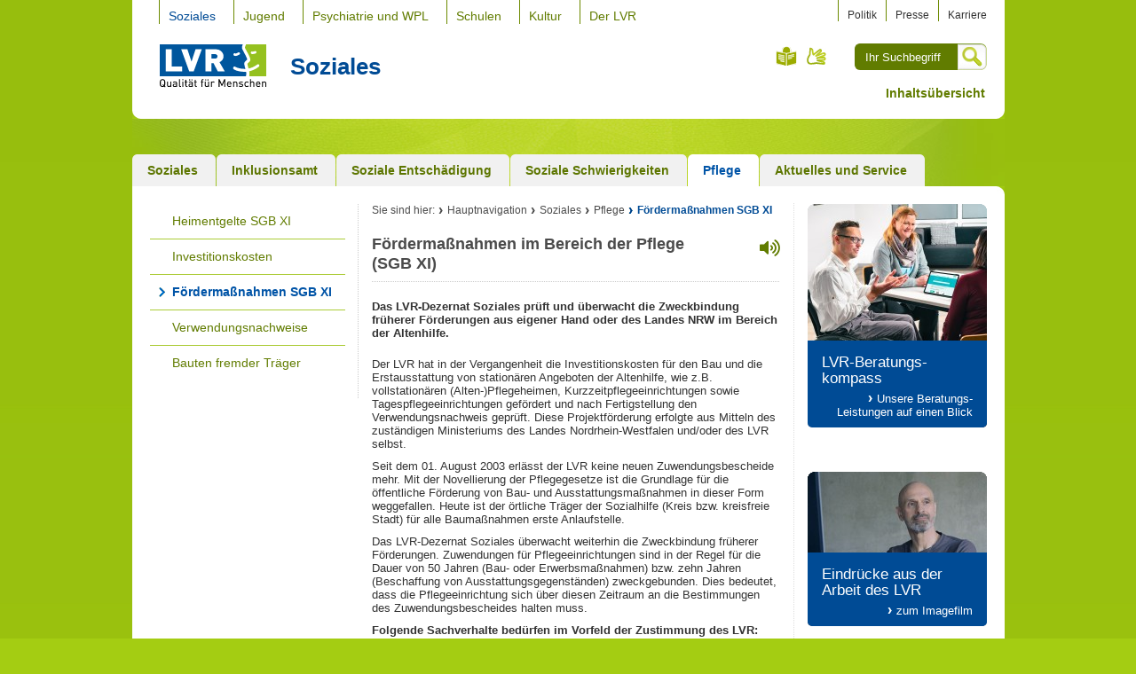

--- FILE ---
content_type: text/html;charset=UTF-8
request_url: https://www.lvr.de/de/nav_main/soziales_1/pflege/foerdermassnahmen_sgb_xi/foerdermassnahmen_sgb_xi_1.jsp
body_size: 28748
content:
 
<!-- NOINDEX -->












<!-- INDEX -->
<!DOCTYPE html>
<html xmlns="http://www.w3.org/1999/xhtml" xml:lang="de" lang="de">
<head>
<meta http-equiv="Content-Type" content="text/html; charset=UTF-8" />
<meta name="viewport" content="width=device-width, shrink-to-fit=no">
<!-- INDEX -->
<title> F&ouml;rderma&szlig;nahmen im Bereich der Pflege (SGB XI) | LVR</title>
<meta name="Description" content="F&ouml;rderma&szlig;nahmen des Landes und des LVR im Bereich der Pflege gem&auml;&szlig; SGB XI" />
<meta name="Keywords" content="F&ouml;rderung, Pflege, Zweckgebundenheit, Zuwendungsbescheid" />
<!-- NOINDEX -->
<link rel="stylesheet" type="text/css" media="screen, projection" href="https://www.lvr.de/media/mastervorlagen/css/screen.css" />
<link rel="alternate stylesheet" href="https://www.lvr.de/media/mastervorlagen/css/font_normal.css" title="normale Schrift" type="text/css" media="screen, projection" />
<link rel="alternate stylesheet" href="https://www.lvr.de/media/mastervorlagen/css/font_big.css" title="große Schrift" type="text/css" media="screen, projection" />
<link rel="alternate stylesheet" href="https://www.lvr.de/media/mastervorlagen/css/font_huge.css" title="sehr große Schrift" type="text/css" media="screen, projection" />
<link rel="stylesheet" type="text/css" href="https://www.lvr.de/media/mastervorlagen/css/print.css" media="print" />
<link rel="stylesheet" type="text/css" href="../../../../../media/mastervorlagen/css/cookies.css" media="screen" />
<link rel="shortcut icon" href="../../../../../media/mastervorlagen/img/favicon.ico" type="image/x-icon" />
<link rel="stylesheet" type="text/css" href="https://www.lvr.de/media/mastervorlagen/font_awesome_4.4.0/css_3/font-awesome.css" />
<link rel="stylesheet" href="https://media.lvr.de/font_awesome/live/css/all.css" crossorigin="anonymous"/>
<meta name="TimeStamp" content="16.01.2026, 17:32:40" />
<meta name="Author" content="" />
<meta name="robots" content="all">
<!-- INDEX -->
<meta name="Changed" content="2021/02/01 10:54:34" />
<meta name="LVR_Section" content="Soziales" />
<meta name="LVR_Category" content="Artikel"/>
<!-- NOINDEX -->
<meta name="WT.ti" content="foerdermassnahmen sgb xi 1" />
<script src="https://www.lvr.de/media/mastervorlagen/js/__basic_behaviour.js"></script>
<script src="https://cloud.ccm19.de/app.js?apiKey=a5c6b140b8918be96bfa66acfb4a4d3dc6f8cb0e61841db8&amp;domain=686670d1a208a95e5306b1a2" referrerpolicy="origin"></script>
<script src="//f1-eu.readspeaker.com/script/5363/webReader/webReader.js?pids=wr"></script>
<script>
function openAndRead(readspeaker) {
if (!readspeaker.classList.contains('readspeaker_active')) {
readspeaker.classList.add("readspeaker_active");
document.getElementById('rs_form').style.display = "block";
setTimeout("document.getElementById('rs_playbutton').click();",1000);
} else {
readspeaker.classList.remove("readspeaker_active");
document.getElementById('rs_form').style.display = "none";
document.getElementById('rs_form').getElementsByClassName('rsbtn_stop').click();
}
}
</script>
</head>
<!-- INDEX --><body class="nav-col-subcol"><!-- NOINDEX -->
	<div id="wrapper">
		<p class="skip">
		<a href="#main">Zum Inhalt springen</a></p>
		<!-- Beginn Header -->
<div id="branding">
	<span class="b-l"></span>
	<span class="b-r"></span>
	<div class="branding-module-1">
<div id="nav-global">
   	<h6>Navigation</h6>
   	<ul><li class="on"><a  href="https://www.lvr.de/de/nav_main/soziales_1/lp_soziales_neu.jsp">Soziales</a></li>
<li><a  href="https://www.lvr.de/de/nav_main/jugend_2/lpjugend.jsp">Jugend</a></li>
<li><a  href="https://www.lvr.de/de/nav_main/kliniken/lpkliniken2.jsp">Psychiatrie und WPL</a></li>
<li><a  href="https://www.lvr.de/de/nav_main/schulen/schulen_2.jsp">Schulen</a></li>
<li><a  href="https://www.lvr.de/de/nav_main/kultur/kultur.jsp">Kultur</a></li>
<li><a  href="https://www.lvr.de/de/nav_main/derlvr/lpderlvr.jsp">Der LVR</a></li>
</ul>
</div><!-- #nav-section -->
		<div id="personal-nav">
			<h6>Ergänzende Links</h6>
			<ul>
				<li>
<a href="../../../derlvr/politik_1/politik_3.jsp" title="zur politischen Vertretung des LVR" >Politik</a></li>
				<li>
<a href="../../../derlvr/presse_1/presse_1.jsp" title="zum Pressebereich" >Presse</a></li>
				<li>
<a href="https://karriere.lvr.de/" title="mehr zum Thema 'Karriere beim LVR'" >Karriere</a></li>
			</ul>
		</div>
	</div>
	<div class="branding-module-2">
		<div id="logo">
				<a title="Startseite" href="../../../index.jsp">
			<img  src="../../../../../media/mastervorlagen/img/logo.svg" alt="Logo des LVR mit dem Text &bdquo;Qualit&auml;t f&uuml;r Menschen&ldquo;" width="120" height="49"/>
				</a>
			<a href="https://www.lvr.de/de/nav_main/soziales_1/lp_soziales_neu.jsp"><em id="pageTitle">Soziales</em><span></span></a>
		</div>
		<div id="language-chooser">
			<h6>Auswahl der Sprachversion</h6>
			<ul>
				<li id="leichteSprache"><a title="Leichte Sprache" href="https://leichtesprache.lvr.de">Leichte Sprache</a></li>
				<li class="current" id="lang-g"><a href="../../../metanavigation_5/nav_meta/service/gebaerdensprachvideos/soziales_4/soziales_3.jsp" title="Gebärdensprach-Videos">Gebärdensprache</a></li>
			</ul>
		</div>
		<div id="search">
			<form method="post" action="../../../metanavigation_5/nav_meta/service/globalesuche/do_search.jsp" accept-charset="UTF-8">
				<div>
					<fieldset>
						<label class="aural" for="suche">Suche</label>
						<input type="text" id="suche" name="q" placeholder="Ihr Suchbegriff"/>
						<input type="hidden" name="clear" value="true" />
					</fieldset>
					<input class="button" type="image" src="https://www.lvr.de/media/mastervorlagen/img/icons/lupe.jpg" alt="Suche" title="Suche"/>
				</div>
			</form>
		</div>
	</div>
	<div class="branding-module-3">
   	<ul><li><a  href="https://www.lvr.de/de/nav_main/soziales_1/nav_meta_1/inhaltsverzeichnis/sitemap_bereiche.jsp">Inhalts&uuml;bersicht</a></li>
</ul>
	</div>
</div>
		<div id="wrapper-2">
<div id="nav-section">
   	<h6>Bereichs-Navigation</h6>
   	<ul>
	<li><a  href="../../menschenmitbehinderung/menschenmitbehinderungen.jsp" ><span><span>Soziales</span></span></a></li>
	<li><a  href="../../inklusionsamt/Inklusionsamt.jsp" ><span><span>Inklusionsamt</span></span></a></li>
	<li><a  href="../../soziale_entschaedigung/soziale_entschaedigung.jsp" ><span><span>Soziale Entsch&auml;digung</span></span></a></li>
	<li><a  href="../../personeninbesonderensozialenschwierigkeiten/personeninbesonderensozialenschwierigkeiten_1.jsp" ><span><span>Soziale Schwierigkeiten</span></span></a></li>
	<li class="on"><a  href="../pflege_aufgaben_und_themenfelder.jsp" ><span><span>Pflege</span></span></a></li>
	<li><a  href="../../berdasdezernat/servicestartseite_2.jsp" ><span><span>Aktuelles und Service</span></span></a></li>
</ul>
</div><!-- #nav-section -->
			<div id="content">
				<span class="t-r"></span>
				<div id="nav">
<h6>Sub-Navigation</h6>
<ul>
	<li><a  href="../heimentgelte/team7141_1.jsp">Heimentgelte SGB XI</a>
				</li>
	<li><a  href="../investitionskosten/investitionskosten.jsp">Investitionskosten</a>
				</li>		
					<li ><strong>Fördermaßnahmen SGB XI</strong>
				</li>
	<li><a  href="../verwendungsnachweise/verwendungsnachweispruefung_sgb_xii.jsp">Verwendungsnachweise</a>
				</li>
	<li><a  href="../bauten_fremder_traeger/bauten_fremder_traeger_1.jsp">Bauten fremder Träger</a>
				</li></ul>
</div><!-- #nav-section -->

				<div id="main-group">
					<div id="main">
<!-- start Breadcrumb -->
<div id="breadcrumb" class="rs_skip">
	<h6>Sie sind hier:</h6>
	<ul>
						<li><a href="../../../index.jsp" >Hauptnavigation</a></li>
						<li><a href="../../lp_soziales_neu.jsp" >Soziales</a></li>
						<li><a href="../pflege_aufgaben_und_themenfelder.jsp" >Pflege</a></li>
						<li><strong>F&ouml;rderma&szlig;nahmen SGB XI</strong></li>

	</ul>
</div>
<!-- end Breadcrumb -->
						<div class="text">
<div id="readspeaker_button" class="rs_skip rs_preserve">
	<a class="readspeaker" href="https://www.lvr.de/de/nav_main/soziales_1/pflege/foerdermassnahmen_sgb_xi/foerdermassnahmen_sgb_xi_1.jsp" onclick="openAndRead(this); return false;" accesskey="L" id="rs_button" aria-label="Vorlesen"><i aria-hidden="true" class="fas fa-volume-up fa-2x"></i></a>
</div>
							<!-- RSPEAK_START -->
							<div class="headline">
								<h1>F&ouml;rderma&szlig;nahmen im Bereich der Pflege (SGB XI)</h1>
							</div>
<div id="rs_form" class="rs_skip rsbtn rs_preserve">
	<a id="rs_playbutton" rel="nofollow" class="rsbtn_play" accesskey="L" title="Vorlesen starten" href="//app-eu.readspeaker.com/cgi-bin/rsent?customerid=5363&lang=de_de&readid=main&url=https://www.lvr.de/de/nav_main/soziales_1/pflege/foerdermassnahmen_sgb_xi/foerdermassnahmen_sgb_xi_1.jsp">
	<span class="rsbtn_left rsimg rspart"><span class="rsbtn_text"><span>Vorlesen</span></span></span>
		<span class="rsbtn_right rsimg rsplay rspart"></span>
	</a>
</div>
								<p class="intro"> Das LVR-Dezernat Soziales pr&uuml;ft und &uuml;berwacht die Zweckbindung fr&uuml;herer F&ouml;rderungen aus eigener Hand oder des Landes NRW im Bereich der Altenhilfe. </p>
						<!-- hier endet der Bereich, der bei Exalead ausgelassen wird -->
						<!-- INDEX -->
							<!-- Start 638502: Text-Bild-Absatz -->
		<a name="section-638502"></a>
	<div class="text-bild-absatz">
		<div class="running_text">
			<p>Der LVR hat in der Vergangenheit die Investitionskosten f&uuml;r den Bau und die Erstausstattung von station&auml;ren Angeboten der Altenhilfe, wie z.B. vollstation&auml;ren (Alten-)Pflegeheimen, Kurzzeitpflegeeinrichtungen sowie Tagespflegeeinrichtungen gef&ouml;rdert und nach Fertigstellung den Verwendungsnachweis gepr&uuml;ft. Diese Projektf&ouml;rderung erfolgte aus Mitteln des zust&auml;ndigen Ministeriums des Landes Nordrhein-Westfalen und/oder des LVR selbst. </p>
<p>Seit dem 01. August 2003 erl&auml;sst der LVR keine neuen Zuwendungsbescheide mehr. Mit der Novellierung der Pflegegesetze ist die Grundlage f&uuml;r die &ouml;ffentliche F&ouml;rderung von Bau- und Ausstattungsma&szlig;nahmen in dieser Form weggefallen. Heute ist der &ouml;rtliche Tr&auml;ger der Sozialhilfe (Kreis bzw. kreisfreie Stadt) f&uuml;r alle Bauma&szlig;nahmen erste Anlaufstelle.</p>
		</div>
	</div>
	<!-- Ende 638502: Text-Bild-Absatz -->   
	<!-- Start 638503: Text-Bild-Absatz -->
		<a name="section-638503"></a>
	<div class="text-bild-absatz">
		<div class="running_text">
			<p>Das LVR-Dezernat Soziales &uuml;berwacht weiterhin die Zweckbindung fr&uuml;herer F&ouml;rderungen. Zuwendungen f&uuml;r Pflegeeinrichtungen sind in der Regel f&uuml;r die Dauer von 50 Jahren (Bau- oder Erwerbsma&szlig;nahmen) bzw. zehn Jahren (Beschaffung von Ausstattungsgegenst&auml;nden) zweckgebunden. Dies bedeutet, dass die Pflegeeinrichtung sich &uuml;ber diesen Zeitraum an die Bestimmungen des Zuwendungsbescheides halten muss.</p>
<p><strong>Folgende Sachverhalte bed&uuml;rfen im Vorfeld der Zustimmung des LVR:</strong></p>
<ul><li>Rechtstr&auml;ger- und/oder Betriebstr&auml;gerwechsel</li><li>&Auml;nderung der Platzzahl</li><li>&Auml;nderung der Fl&auml;chen sowie der Nutzung von R&auml;umen</li><li>Verlegung einer Einrichtung</li><li>Schlie&szlig;ung einer Einrichtung</li><li>&Auml;nderung des gef&ouml;rderten Zuwendungszwecks (z.B. die Nutzung bezuschusster Kurzzeitpflegepl&auml;tze f&uuml;r die vollstation&auml;re Dauerpflege)</li><li>L&ouml;schungs-/Teill&ouml;schungsbewilligungen, Pfandfreigaben, Vor- oder Gleichrangeinr&auml;umungen, Revalutierung von Grundpfandrechten<br /><em><strong>Hinweis: </strong>Wenn die NRW.Bank (vormals: Westdeutsche Landesbank; WestLB oder Investitionsbank NRW; IB) als Gl&auml;ubiger eingetragen ist sind Antr&auml;ge an die NRW.Bank mit Sitz in M&uuml;nster zu richten.</em></li><li>Pr&uuml;fung von Reinvestitionen bei teilstation&auml;ren Einrichtungen der Altenpflege (Tages-, Nacht- oder Kurzzeitpflegeeinrichtungen)</li><li>Insolvenzen</li></ul>
<p>Auch Ma&szlig;nahmen zur Anpassung gef&ouml;rderter Pflegeeinrichtungen an das Wohn- und Teilhabegesetz (WTG) bzw. die hierzu ergangene Durchf&uuml;hrungsverordnung (WTG DVO) bed&uuml;rfen der Zustimmung des LVR-Dezernat Soziales.</p>
		</div>
	</div>
	<!-- Ende 638503: Text-Bild-Absatz -->   
<div class="linkliste">
		<a name="section-638505"></a>
		<div class="running_text"></div>
	<ul>
			<li><a class="external" href="https://recht.nrw.de/lmi/owa/br_vbl_detail_text?anw_nr=6&vd_id=14628&menu=1&sg=0&keyword=WTG" title="Externer Link &ouml;ffnet neues Fenster" target="_blank" id="externeLink-newsletter-html">Verordnung zur Durchführung des Wohn- und Teilhabegesetzes (WTG DVO)</a></li>
	</ul>	
</div>

<!-- Start 638510: Ansprechperson -->
<a name="section-638510"></a>
<div class="kontaktinfo">
	<h2>Bei Fragen helfe ich Ihnen gerne weiter</h2>
	<div class="vcard">
		<div class="photo">
		<img  src="../../../../../media/wwwlvrde/soziales/bilder_228/mitarbeiter/dezernat_soziales/Stephan_Budde_DAF_schmal_140xX.jpg" alt="Portrait von Stephan Budde" width="140" height="189"/>						
		</div>
		<div>
			<p class="fn n"> <span class="given-name">Stephan</span> <span class="family-name">Budde</span></p>
		</div>
		<div>		
			<h3>Telefon</h3>
			<dl class="tel">
				<dt><span class="type">work</span>Telefon:</dt>
				<dd class="value">0221/809-7731</dd>
			</dl>
		</div>
		<div>
			<h3>E-Mail</h3>
			<dl class="email">
				<dt>E-Mail:</dt>
				<dd class="value"><a href="mailto:stephan.budde@lvr.de">stephan.budde@lvr.de</a></dd>
			</dl>	
		</div>
	</div><!-- vcard -->
</div><!-- .kontaktinfo -->
<!-- Ende 638510: Ansprechperson -->   

						<!-- NOINDEX -->
						<!-- hier beginnt der Bereich, der durch Exalead NICHT durchsucht werden soll -->
						<!-- RSPEAK_STOP -->
					</div><!-- .text -->
				</div><!-- #main -->
			</div><!-- #main-group -->
			<div id="sidebar">
				<span class="t-r"></span>
				<div id="sidebar-inner">
					<span class="t-r"></span>
<div class="box">
	<div class="imageteaser">
			<img  src="../../../../../media/wwwlvrde/soziales/bilder_228/sonstige_bilder/dezernat_soziales_1/teaserbild_beratungskompass_202xX.jpg" alt="Drei Menschen sitzen am Tisch." width="202" height="252"/>
		<div class="it-content">
			<h3>LVR-Beratungs-kompass</h3>
			<a class="more" href="https://beratungskompass.lvr.de">Unsere Beratungs-Leistungen auf einen Blick</a>
		</div>
        <div class="it-t"></div>
	</div>
</div>
<div class="box">
	<div class="imageteaser">
			<img  src="../../../../../media/wwwlvrde/derlvr/filme_2/teaser-imagevideo-11_202xX.jpg" alt="LVR-Mitarbeiter sitzt am Schreibtisch" width="202" height="174"/>
		<div class="it-content">
			<h3>Eindrücke aus der Arbeit des LVR</h3>
			<a class="more" href="../../../derlvr/organisation/derlvrinkurzform.jsp">zum Imagefilm</a>
		</div>
        <div class="it-t"></div>
	</div>
</div>
<div class="box">
	<div class="imageteaser">
			<img  src="../../../../../media/wwwlvrde/derlvr/organisation/bilder_26/fotolia_1321767_xs_202xX.jpg" alt="Eine dunkelhaarige Frau mit einem Headset." width="202" height="189"/>
		<div class="it-content">
			<h3>Anregungen und Beschwerden</h3>
			<a class="more" href="../../../metanavigation_5/nav_meta/kontakt/anregungenundbeschwerden_1/anregungenundbeschwerden_1.jsp" title="Der Link f&uuml;hrt zu weiteren Inhalten zu Anregungen und Beschwerden">Wir helfen Ihnen weiter</a>
		</div>
        <div class="it-t"></div>
	</div>
</div>
<div class="box">
	<div class="imageteaser">
			<img  src="../../../../../media/wwwlvrde/soziales/opfervonkriegundgewalt/kriegsopferundhinterbliebene/bilder_234/Deckblatt_deutsch_202xX.png" alt="Deckblatt der Brosch&uuml;re Ratgeber f&uuml;r Opfer von Gewalttaten in deutsch" width="202" height="286"/>
		<div class="it-content">
			<h3>Neue Übersetzungen des Ratgebers für Opfer von Gewalttaten</h3>
			<a class="more" href="../../soziale_entschaedigung/beratungvorort/publikationen_10/publikationen.jsp">Zu den Publikationen</a>
		</div>
        <div class="it-t"></div>
	</div>
</div>
<div class="box">
	<div class="imageteaser">
			<img  src="../../../../../media/wwwlvrde/soziales/menschenmitbehinderung/1_dokumente/arbeitundausbildung/bilder_229/NP_002578_202xX.jpg" alt="Beratungssituation" width="202" height="303"/>
		<div class="it-content">
			<h3>BTHG-Umsetzung beim LVR</h3>
<a class="more" href="http://www.bthg.lvr.de" title="externer Link &ouml;ffnet neues Fenster" target="_blank">Mehr Informationen</a>
		</div>
        <div class="it-t"></div>
	</div>
</div>
<div class="box">
	<div class="imageteaser">
			<img  src="../../../../../media/wwwlvrde/jugend/lpjugend/Logo_Wege-zum-LVR_t_202xX.jpg" alt="Grafik: Logo &quot;Wege zum LVR&quot;" width="202" height="182"/>
		<div class="it-content">
			<h3>Kommen Sie bequem barrierefrei ans Ziel</h3>
			<a class="more" href="https://wege-zum.lvr.de" title="zur neuen Inklusions-Web-App">Wege zum LVR</a>
		</div>
        <div class="it-t"></div>
	</div>
</div>
<div class="box">
	<span class="t-r"></span>
			<img src="../../../../../media/de/wwwlvrde/soziales/bilder_228/sonstige_bilder/dezernat_soziales_1/bagues_logo_2019_4c_mit-sRGB_199x128.png" alt="Logo der BAG&uuml;S"/>
			<div><em class="more"><a href="https://www.bagues.de/de/" title="Externer Link &ouml;ffnet neues Fenster" target="_blank" id="externeLink-newsletter-html">Mehr erfahren</a></em></div>			
</div>
<div class="box">
	<span class="t-r"></span>
			<img src="../../../../../media/wwwlvrde/soziales/opfervonkriegundgewalt/kriegsopferundhinterbliebene/bilder_234/BIH-4c_199x128.jpg" alt="Logo der BIH"/>
			<div><em class="more"><a href="https://www.bih.de/" title="Externer Link &ouml;ffnet neues Fenster" target="_blank" id="externeLink-newsletter-html">Zur BIH-Website</a></em></div>			
</div>

				</div><!-- #sidebar-inner -->
			</div><!-- #sidebar -->
		</div><!-- #content -->
		<!-- Beginn Footer -->
		<div id="footer">
                    <div id="text-features">
                        <ul>
                            <li>
                                <a class="nav-top" href="#main">Zum Seitenanfang</a>
                            </li>              
                        </ul>
					</div>
                    <div id="footer-module-1">
                        <div id="related-tags">
                            <h6>Meist besuchte Seiten</h6>
	                            <ul>
	                            		<li>
<a href="https://jobs.lvr.de/index.php?ac=search_result" >Stellenangebote</a></li>
	                            		<li>
<a href="https://www.lvr.de/de/nav_main/derlvr/organisation/derlvrinkurzform.jsp" title="Über den LVR" >Über den LVR</a></li>
	                            		<li>
<a href="https://www.lvr.de/de/nav_main/soziales_1/menschenmitbehinderung/menschenmitbehinderung_1.jsp" title="Unterstützung für Menschen mit Behinderung" >Unterstützung für Menschen mit Behinderung</a></li>
	                            		<li>
<a href="https://www.lvr.de/de/nav_main/jugend_2/jugendmter/jugendmter_7.jsp" title="Service für Jugendämter" >Service für Jugendämter</a></li>
	                            		<li>
<a href="https://www.lvr.de/de/nav_main/derlvr/finanzen/vergabeplattform/vergabeplattform_1.jsp" title="Ausschreibungen" >Ausschreibungen</a></li>
	                            		<li>
<a href="../../../kultur/museen/museen_1.jsp" >LVR-Museen</a></li>
	                            		<li>
<a href="../../../kliniken/lpkliniken2.jsp" >LVR-Kliniken</a></li>
	                            </ul>
                        </div>
                        <div id="recommended-tags">
                            <h6>Am häufigsten empfohlen</h6>
                            <ul>
                            		<li>
<a href="../../../jugend_2/fortbildung/aktuelletermine/aktuelletermine_1.jsp" >Aktuelle Fortbildungen des LVR-Landesjugendamtes</a></li>
                            		<li>
<a href="../../../schulen/frderschulenmitdemfrderschwerpunkt/infosfreltern_2/infosfreltern_7.jsp" >Schulen: Infos f&uuml;r Eltern</a></li>
                            		<li>
<a href="../../../derlvr/organisation/lvrdezernate/klinikverbundundheilpdagogischehilfen/landesbetreuungsamt/kontakt_1.jsp" >Landesbetreuungsamt</a></li>
                            		<li>
<a href="../../inklusionsamt/foerdermoeglichkeiten/fuer_arbeitgeber/fuer_arbeitgeber.jsp" title="Informationen des LVR-Integrationsamtes f&uuml;r Arbeitgeber" >Arbeitgeberinformationen</a></li>
                            		<li>
<a href="https://www.lvr.de/de/nav_main/derlvr/aktionen/ehrungen/ehrungen_1.jsp" title="Ehrungen und Preise" >Ehrungen und Preise</a></li>
                            </ul>
                        </div>
                        <div id="partner">
                            <h6>Partner</h6>
                            <ul>
                                <li><a href="https://www.lwl.org/ "><img src="https://www.lvr.de/media/mastervorlagen/img/lwr.jpg" alt="Logo Landschaftsverband Westfalen-Lippe" /></a></li>
                                <li><a href="https://www.versorgungskassen.de/ "><img src="https://www.lvr.de/media/mastervorlagen/img/rvk.jpg" alt="Logo Rheinische Versorgungskassen" /></a></li>
                                <li><a href="http://www.koelntrianglepanorama.de/"><img src="https://www.lvr.de/media/mastervorlagen/img/kt.jpg" alt="Logo Kölntriangle" /></a></li>
                                <li><a href="http://www.kulturinfo-rheinland.de/ "><img src="https://www.lvr.de/media/mastervorlagen/img/kir.jpg" alt="Logo Kulturinfo-Rheinland" /></a></li>
                            </ul>
                        </div>
                    </div>
<div id="footer-module-2">
<h6 class="aural">Fußnavigation</h6>
<ul>
<li class="first" >
<h6>
<a href="../../lp_soziales_neu.jsp">Soziales</a>
</h6>
<ul>
<li>
<a href="../../menschenmitbehinderung/menschenmitbehinderungen.jsp">Soziales</a>
</li>
<li>
<a href="../../inklusionsamt/Inklusionsamt.jsp">Inklusionsamt</a>
</li>
<li>
<a href="../../soziale_entschaedigung/soziale_entschaedigung.jsp">Soziale Entschädigung</a>
</li>
<li>
<a href="../../personeninbesonderensozialenschwierigkeiten/personeninbesonderensozialenschwierigkeiten_1.jsp">Soziale Schwierigkeiten</a>
</li>
<li>
<a href="../pflege_aufgaben_und_themenfelder.jsp">Pflege</a>
</li>
<li>
<a href="../../berdasdezernat/servicestartseite_2.jsp">Aktuelles und Service</a>
</li></ul></li>
<li >
<h6>
<a href="../../../jugend_2/lpjugend.jsp">Jugend</a>
</h6>
<ul>
<li>
<a href="../../../jugend_2/kinderundfamilien/kinderundfamilien_1.jsp">Kinder und Familien</a>
</li>
<li>
<a href="../../../jugend_2/jugendfrderung/jugendfrderung_7.jsp">Jugendförderung</a>
</li>
<li>
<a href="../../../jugend_2/hilfezurerziehung/hilfezurerziehung_7.jsp">Hilfe zur Erziehung</a>
</li>
<li>
<a href="../../../jugend_2/fortbildung/fortbildung_1.jsp">Fortbildung</a>
</li>
<li>
<a href="../../../jugend_2/jugendmter/jugendmter_7.jsp">Jugendämter</a>
</li>
<li>
<a href="../../../jugend_2/service_1/service_3.jsp">Aktuelles und Service</a>
</li></ul></li>
<li >
<h6>
<a href="../../../kliniken/lpkliniken2.jsp">Psychiatrie und WPL</a>
</h6>
<ul>
<li>
<a href="../../../kliniken/klinikverbund/klinikverbund_1.jsp">Klinikverbund</a>
</li>
<li>
<a href="../../../kliniken/heilpdagogischehilfen/heilpdagogischehilfen_2.jsp">Wohnen Plus Leben</a>
</li>
<li>
<a href="../../../kliniken/verbundzentrale/gemeindepsychiatrie.jsp">Außerklinische Hilfen</a>
</li>
<li>
<a href="../../../kliniken/maregelvollzug/maregelvollzug_1.jsp">Maßregelvollzug</a>
</li>
<li>
<a href="https://karriere.lvr.de/lvr-als-arbeitgeber/lvr-verbund">Karriere</a>
</li></ul></li>
<li >
<h6>
<a href="../../../schulen/schulen_2.jsp">Schulen</a>
</h6>
<ul>
<li>
<a href="../../../schulen/frderschulenmitdemfrderschwerpunkt/frderschulenmitdemfrderschwerpunkt_1.jsp">Förderschulen</a>
</li>
<li>
<a href="../../../schulen/schuelerbefoerderung/schlerbefrderung_1.jsp">Schülerbeförderung</a>
</li>
<li>
<a href="../../../schulen/schulenfrkranke/schulenfrkranke_1.jsp">Klinikschulen</a>
</li>
<li>
<a href="../../../schulen/lvrberufskolleg/lvrberufskolleg_1.jsp">Berufskolleg</a>
</li>
<li>
<a href="../../../schulen/inklusion_macht_schule/inklusion_macht_schule.jsp">Inklusion</a>
</li>
<li>
<a href="../../../schulen/sport/sport_lvr_schulen.jsp">Sport</a>
</li>
<li>
<a href="../../../schulen/berdasdezernat_2/service_14.jsp">Aktuelles und Service</a>
</li></ul></li>
<li >
<h6>
<a href="../../../kultur/kultur.jsp">Kultur</a>
</h6>
<ul>
<li>
<a href="../../../kultur/museen/lb_kultur_neu_type_a_10.jsp">Museen</a>
</li>
<li>
<a href="../../../kultur/kulturdienste/lb_kultur_neu_type_a_9.jsp">Kulturdienste</a>
</li>
<li>
<a href="../../../kultur/kulturlandschaft/lp_kulturlandschaft.jsp">Kulturlandschaft</a>
</li>
<li>
<a href="../../../kultur/kult_land__testkopie/Startseite_Kultur_digital.jsp">Kultur digital</a>
</li>
<li>
<a href="../../../kultur/kulturfoerderung/lb_kultur_neu_type_a_8.jsp">Förderung</a>
</li>
<li>
<a href="../../../kultur/museumsberatung_1/lb_kultur_neu_type_a_5.jsp">Museumsberatung</a>
</li>
<li>
<a href="../../../kultur/kulturnetzwerke/lb_kultur_neu_type_a_12.jsp">Netzwerke</a>
</li>
<li>
<a href="../../../kultur/berdasdezernat_1/lb_kultur_neu_type_a_11.jsp">Service</a>
</li></ul></li>
<li class="last">
<h6>
<a href="../../../derlvr/lpderlvr.jsp">Der LVR</a>
</h6>
<ul>
<li>
<a href="../../../derlvr/organisation/derlvrinkurzform.jsp">Organisation</a>
</li>
<li>
<a href="../../../derlvr/politik_1/politik_3.jsp">Politik</a>
</li>
<li>
<a href="../../../derlvr/finanzen/finanzen_1.jsp">Finanzen</a>
</li>
<li>
<a href="../../../derlvr/liegenschaften/immobilien_dez3.jsp">Liegenschaften</a>
</li>
<li>
<a href="../../../derlvr/personal/personal_2.jsp">Personal</a>
</li>
<li>
<a href="../../../derlvr/presse_1/presse_1.jsp">Presse</a>
</li>
<li>
<a href="../../../derlvr/aktionen/aktionen_1.jsp">Engagement</a>
</li>
<li>
<a href="../../../derlvr/geschichte/startseite_geschichte_des_lvr.jsp">Historie</a>
</li></ul></li>
</ul>
</div><!-- // footer-module-2 -->
				</div><!-- #footer -->
				<div id="nav-meta">
                    <span class="b-l"></span>
                    <span class="b-r"></span>
					<p>
<a href="../../../metanavigation_5/nav_meta/impressum_1/impressum.jsp" >Impressum</a>
<a href="../../../metanavigation_5/nav_meta/datenschutz/datenschutz.jsp" >Datenschutz</a>
<a href="../../../metanavigation_5/nav_meta/kontakt/kontakt_5.jsp" >Kontakt</a>
<a href="../../../metanavigation_5/nav_meta/barrierefreiheitserklaerung/inhaltsseite_260.jsp" >Erkl&auml;rung zur Barrierefreiheit</a>
					</p>
					<p class="copyright">&copy; 2026 Landschaftsverband Rheinland (LVR)</p>
				</div><!-- #nav-meta -->
		</div><!-- #wrapper-2 -->
	</div><!-- #wrapper -->
	<script> var _paq = window._paq || []; _paq.push(["setDoNotTrack", true]); _paq.push(['trackPageView']); _paq.push(['enableLinkTracking']); (function() { var u="//webanalytics.lvr.de/"; _paq.push(['setTrackerUrl', u+'matomo.php']); _paq.push(['setSiteId', '1']); var d=document, g=d.createElement('script'), s=d.getElementsByTagName('script')[0]; g.async=true; g.src=u+'matomo.js'; s.parentNode.insertBefore(g,s); })(); var _mtm = window._mtm = window._mtm || []; _mtm.push({'mtm.startTime': (new Date().getTime()), 'event': 'mtm.Start'}); var d=document, g=d.createElement('script'), s=d.getElementsByTagName('script')[0]; g.type='text/javascript'; g.async=true; g.src='//webanalytics.lvr.de/js/container_ykGMk4od.js'; s.parentNode.insertBefore(g,s);
	
function createCookie(name,value,days) { if (days) { var date = new Date(); date.setTime(date.getTime()+(days*24*60*60*1000)); var expires = ";expires="+date.toGMTString(); } else { var expires = ""; } var currentdomain = ""; document.cookie = name+"="+value+expires+currentdomain+";path=/"; } function checkCookie(name) { var nameEQ = name + "="; var ca = document.cookie.split(';'); for(var i=0;i < ca.length;i++) { var c = ca[i]; while (c.charAt(0)==' ') { c = c.substring(1,c.length); } if (c.indexOf(nameEQ) == 0) { return c.substring(nameEQ.length,c.length); } } return null; } function toggleCookie(thisCheckbox,name) { if(thisCheckbox.checked) { createCookie(name,"true",90); } else { createCookie(name,"false",90); } } function toggleCookieLabel(label){ var alternativText = document.getElementById(label).getAttribute('data-alttext'); document.getElementById(label).setAttribute('data-alttext',document.getElementById(label).innerHTML); document.getElementById(label).innerHTML = alternativText; } </script>	
</body>
</html>
